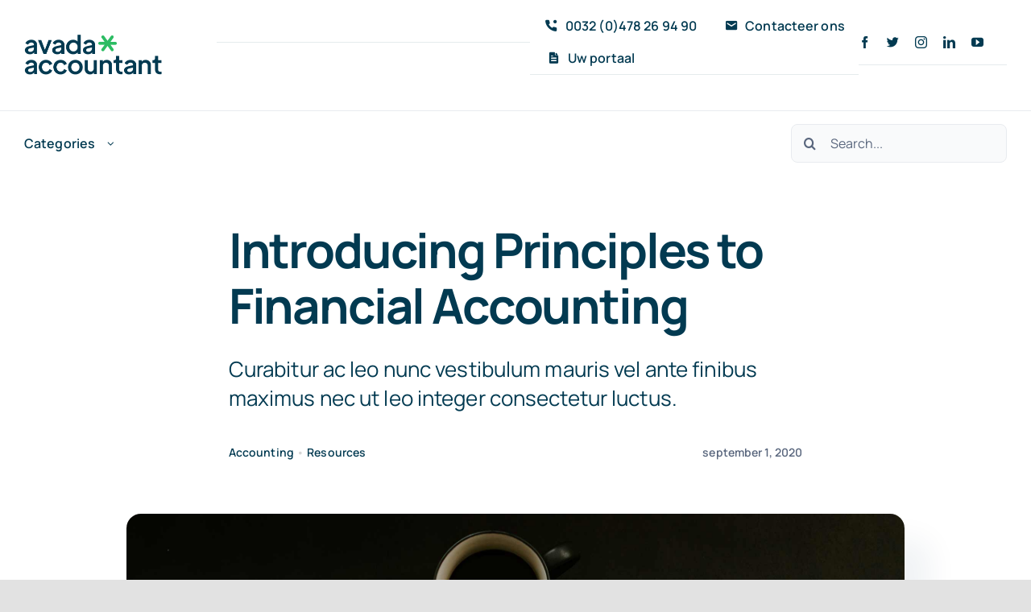

--- FILE ---
content_type: text/html; charset=UTF-8
request_url: https://www.vastacc.be/wp-admin/admin-ajax.php
body_size: -220
content:
<input type="hidden" id="fusion-form-nonce-1978" name="fusion-form-nonce-1978" value="32b0d43e3c" />